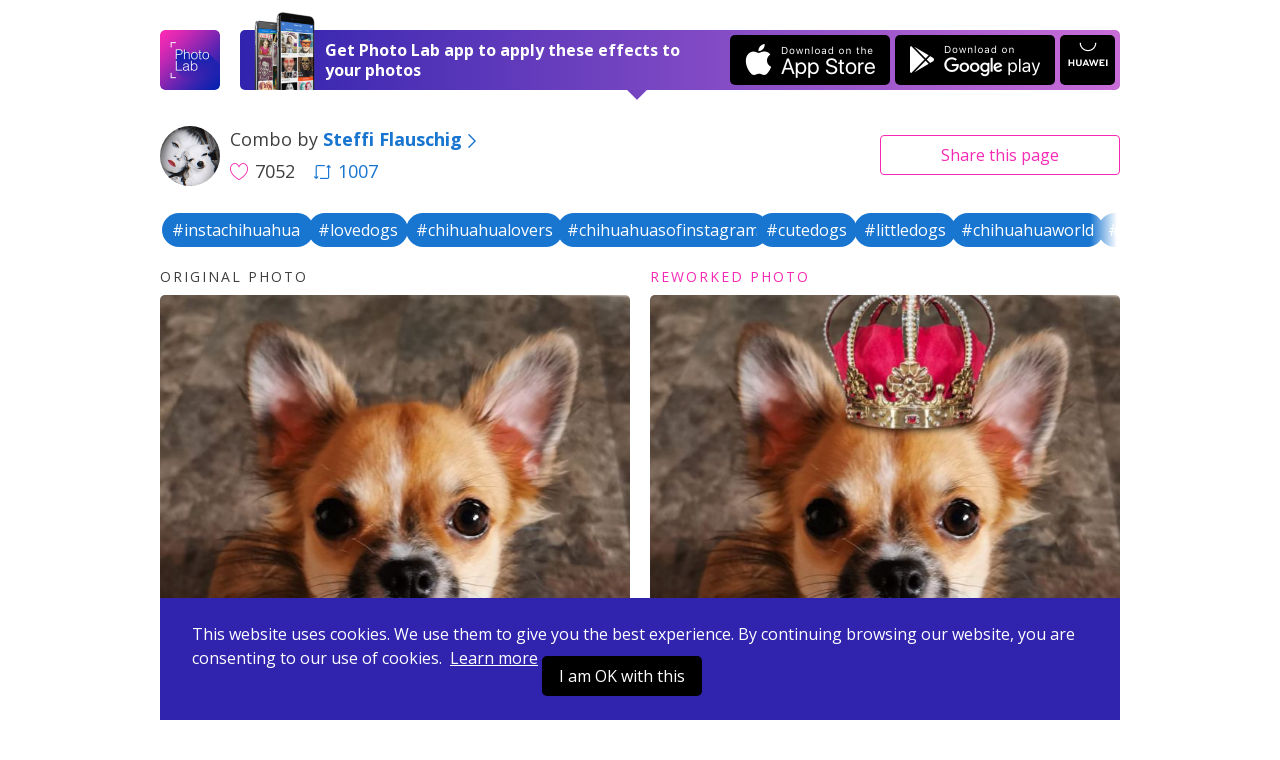

--- FILE ---
content_type: text/html; charset=UTF-8
request_url: https://photolab.me/d/9544750
body_size: 4615
content:
<!doctype html>
<html lang="en">
<head>

    <title>Photo effects combo by Steffi Flauschig on Photo Lab</title>

    <meta charset="UTF-8">
    <meta name="viewport" content="width=device-width, initial-scale=1">
    <meta http-equiv="X-UA-Compatible" content="IE=edge">
    <meta name="csrf-param" content="_csrf">
    <meta name="csrf-token" content="Z6ZFkdg1X73mTxOaIRTXaYJWSNlEvggjo6xr9ZQzX_nMHdNTrOHiDNLh8X6JRtpSlqu0vi2SPNNqNB64WhnWCQ==">
    <meta name="title" content="Photo effects combo by Steffi Flauschig on Photo Lab">
<meta name="description" content="Like this photo edit? Apply it to your photo now! Or choose among thousands of other effects and their combinations.">
<meta name="og:type" content="website">
<meta name="og:url" content="https://photolab.me/d/9544750">
<meta name="og:title" content="Try this effects combo by Steffi Flauschig on Photo Lab">
<meta name="og:description" content="Like this photo edit? Apply it to your photo now! Or choose among thousands of other effects and their combinations.">
<meta name="og:image" content="https://storage.ws.pho.to/s2/DC0AAE18-D7F3-11E9-A060-0EAB67824E18_m.jpg">
<meta name="og:video" content="">
<meta name="og:image:type" content="image/jpeg">
<meta name="og:image:width" content="640">
<meta name="og:image:height" content="853">
<meta name="twitter:card" content="summary_large_image">
<meta name="twitter:title" content="Try this effects combo by Steffi Flauschig on Photo Lab">
<meta name="twitter:description" content="Like this photo edit? Apply it to your photo now! Or choose among thousands of other effects and their combinations.">
<meta name="twitter:image" content="https://storage.ws.pho.to/s2/DC0AAE18-D7F3-11E9-A060-0EAB67824E18_m.jpg">
<meta name="twitter:player" content="">
<meta name="twitter:player:stream" content="">
<meta name="twitter:player:stream:content_type" content="">
<link href="/css/style.css?v=20240507220231116" rel="stylesheet">
<link href="/css/tooncoin.css?v=20240507220231116" rel="stylesheet">
    <link rel="apple-touch-icon" sizes="60x60" href="/images/favicons/apple-touch-icon-60x60.png">
<link rel="apple-touch-icon" sizes="76x76" href="/images/favicons/apple-touch-icon-76x76.png">
<link rel="apple-touch-icon" sizes="120x120" href="/images/favicons/apple-touch-icon-120x120.png">
<link rel="apple-touch-icon" sizes="152x152" href="/images/favicons/apple-touch-icon-152x152.png">
<link rel="apple-touch-icon" sizes="180x180" href="/images/favicons/apple-touch-icon-180x180.png">
<link rel="icon" type="image/png" sizes="32x32" href="/images/favicons/favicon-32x32.png">
<link rel="icon" type="image/png" sizes="16x16" href="/images/favicons/favicon-16x16.png">
<link rel="manifest" href="/manifest.json">
<link rel="mask-icon" href="/images/favicons/safari-pinned-tab.svg" color="#9726b2">
<meta name="msapplication-TileColor" content="#603cba">
<meta name="msapplication-TileImage" content="/images/favicons/mstile-144x144.png">
<meta name="theme-color" content="#6c40be">

    <link href="//fonts.googleapis.com/css?family=Open+Sans:400,400i,700" rel="stylesheet">
    <link href="https://fonts.googleapis.com/css2?family=Poppins:wght@400;600;700&display=swap" rel="stylesheet">

    <script>
    (function(i,s,o,g,r,a,m){i['GoogleAnalyticsObject']=r;i[r]=i[r]||function(){
            (i[r].q=i[r].q||[]).push(arguments)},i[r].l=1*new Date();a=s.createElement(o),
        m=s.getElementsByTagName(o)[0];a.async=1;a.src=g;m.parentNode.insertBefore(a,m)
    })(window,document,'script','https://www.google-analytics.com/analytics.js','ga');
    ga('create', 'UA-104670871-1', 'auto');
    ga('send', 'pageview');
</script>    <style>
        .footer-links {
            margin-top: 10px;
            margin-bottom: 10px;
        }
        .footer-link {
            display: inline-block;
        }
        .footer-link-r {
            padding-right: 20px;
        }
    </style>
</head>
<body data-controller="combos" data-action="view">
<div id="fb-root"></div>



<div class="app-container ">
    <header class="app-header">
    

    <div class="app-wrapper header-holder">
        <a href="/" class="header-logo"></a>
        <div class="header-banner header-banner-top">
            <span class="banner-image only-desktop"></span>
            <div class="banner-text">
                <span class="text-short">Open in Photo Lab</span>
                <span class="text-long">Get Photo Lab app to apply these effects to your photos</span>
                <span class="banner-image only-mobile"></span>
            </div>
            <a href="https://itunes.apple.com/app/apple-store/id441457218?pt=375866&ct=photolabme&mt=8"
               target="_blank"
               class="banner-button banner-button--ios app-downloadBtn js-app-downloadBtn"
               data-place="header" data-market="itunes" data-hit="6424"><span class="downloadBtn-icon downloadBtn-icon--appStore"></span></a>
            <a href="https://play.google.com/store/apps/details?id=vsin.t16_funny_photo&referrer=photolabme"
               target="_blank"
               class="banner-button banner-button--android app-downloadBtn js-app-downloadBtn"
               data-place="header" data-market="playmarket" data-hit="6425"><span class="downloadBtn-icon downloadBtn-icon--googlePlay"></span></a>
            <a href="https://appgallery.huawei.com/#/app/C104078097"
               target="_blank"
               class="banner-button banner-button--huawei  app-downloadBtn-h js-app-downloadBtn"
               data-place="header" data-market="huawei" data-hit=""><span class="downloadBtn-icon downloadBtn-icon--huawei"></span></a>

        </div>

        <a href="https://play.google.com/store/apps/details?id=vsin.t16_funny_photo&referrer=photolabme" class="header-banner only-mobile" data-place="header" data-market="playmarket" data-hit="6425">
            <span class="banner-image only-desktop"></span>
            <div class="banner-text">
                <span class="text-short">Open in Photo Lab</span>
                <span class="text-long">Get Photo Lab app to apply these effects to your photos</span>
                <span class="banner-image only-mobile"></span>
            </div>
                        <span class="banner-button banner-button--android app-downloadBtn js-app-downloadBtn"><span class="downloadBtn-icon downloadBtn-icon--googlePlay"></span></span>
                    </a>
    </div>
</header>

    
<div class="app-main">
    <div class="app-wrapper">
        <div class="app-combosInfoBar">
            <div class="combosInfoBar-main">
                <a href="/u/3849491" class="combosInfoBar-avatar" style="background-image: url(https://storage.ws.pho.to/photolab_user_pics/f_1751528531592748.jpeg);"></a>
                <div class="combosInfoBar-author">Combo by <a href="/u/3849491"><b>Steffi Flauschig</b><span class="icon-arrow-right"></span></a></div>
                <span class="combosInfoBar-stat">
                    <span class="combosInfoBar-likes"><span class="icon-heart-big"></span>7052</span>
                                        <a href="/c/9544750" class="combosInfoBar-reposts"><span class="icon-repost"></span>1007</a>
                                    </span>
            </div>

            <div class="combosInfoBar-share">
    <button class="btn btn--default btn--outline btn--long js-dropdown-handle">Share <span class="only-desktop">this page</span></button>
    <div class="app-dropdown js-dropdown">
        <div class="dropdown-holder">
            <a href="javascript:void(0)" class="dropdown-close icon-close js-dropdown-close"></a>
            <div class="dropdown-head">Share link</div>
            <div class="dropdown-form">
                <div class="app-formInline">
                    <div class="formInline-holder">
                        <div class="formInline-field">
                            <input type="text" class="formInline-input" id="js-current-link" value="https://photolab.me/d/9544750">
                        </div>
                        <button data-clipboard-target="#js-current-link" class="btn btn--default btn--outline formInline-btn js-copy-link">Copy</button>
                    </div>
                </div>
            </div>
            <div class="dropdown-socialButtons">
                <div class="addthis_inline_share_toolbox"></div>
            </div>
        </div>
    </div>
</div>
        </div>

        
<div class="tags-container">
      <!-- Slider main container -->
    <div class="tags-carousel swiper-container">
        <!-- Additional required wrapper -->
        <div class="swiper-wrapper">
            <!-- Slides -->
                          <div class="swiper-slide">
                <a href="/tag/instachihuahua 
" class="btn--tag" style="">#instachihuahua 
</a>
              </div>
                          <div class="swiper-slide">
                <a href="/tag/lovedogs" class="btn--tag" style="">#lovedogs</a>
              </div>
                          <div class="swiper-slide">
                <a href="/tag/chihuahualovers" class="btn--tag" style="">#chihuahualovers</a>
              </div>
                          <div class="swiper-slide">
                <a href="/tag/chihuahuasofinstagram" class="btn--tag" style="">#chihuahuasofinstagram</a>
              </div>
                          <div class="swiper-slide">
                <a href="/tag/cutedogs" class="btn--tag" style="">#cutedogs</a>
              </div>
                          <div class="swiper-slide">
                <a href="/tag/littledogs" class="btn--tag" style="">#littledogs</a>
              </div>
                          <div class="swiper-slide">
                <a href="/tag/chihuahuaworld" class="btn--tag" style="">#chihuahuaworld</a>
              </div>
                          <div class="swiper-slide">
                <a href="/tag/chihuahuagram" class="btn--tag" style="">#chihuahuagram</a>
              </div>
                          <div class="swiper-slide">
                <a href="/tag/chihuahualife" class="btn--tag" style="">#chihuahualife</a>
              </div>
                          <div class="swiper-slide">
                <a href="/tag/chihuahualovergroup" class="btn--tag" style="">#chihuahualovergroup</a>
              </div>
                          <div class="swiper-slide">
                <a href="/tag/animal" class="btn--tag" style="">#animal</a>
              </div>
                          <div class="swiper-slide">
                <a href="/tag/chihuahuastyle" class="btn--tag" style="">#chihuahuastyle</a>
              </div>
                          <div class="swiper-slide">
                <a href="/tag/chihuahua" class="btn--tag" style="">#chihuahua</a>
              </div>
                          <div class="swiper-slide">
                <a href="/tag/hannovercity" class="btn--tag" style="">#hannovercity</a>
              </div>
                          <div class="swiper-slide">
                <a href="/tag/hannover" class="btn--tag" style="">#hannover</a>
              </div>
                          <div class="swiper-slide">
                <a href="/tag/dogsofinstagram" class="btn--tag" style="">#dogsofinstagram</a>
              </div>
                          <div class="swiper-slide">
                <a href="/tag/dogstagram" class="btn--tag" style="">#dogstagram</a>
              </div>
                          <div class="swiper-slide">
                <a href="/tag/dogphotography" class="btn--tag" style="">#dogphotography</a>
              </div>
                          <div class="swiper-slide">
                <a href="/tag/chihuahuaphotography" class="btn--tag" style="">#chihuahuaphotography</a>
              </div>
                          <div class="swiper-slide">
                <a href="/tag/chihuahuapuppy" class="btn--tag" style="">#chihuahuapuppy</a>
              </div>
                          <div class="swiper-slide">
                <a href="/tag/chihuahuas" class="btn--tag" style="">#chihuahuas</a>
              </div>
                          <div class="swiper-slide">
                <a href="/tag/chihuahuafan" class="btn--tag" style="">#chihuahuafan</a>
              </div>
                          <div class="swiper-slide">
                <a href="/tag/chihuahuadog" class="btn--tag" style="">#chihuahuadog</a>
              </div>
                          <div class="swiper-slide">
                <a href="/tag/chihuahualove" class="btn--tag" style="">#chihuahualove</a>
              </div>
                          <div class="swiper-slide">
                <a href="/tag/chihuahualonghair" class="btn--tag" style="">#chihuahualonghair</a>
              </div>
                          <div class="swiper-slide">
                <a href="/tag/chihuahuashorthair" class="btn--tag" style="">#chihuahuashorthair</a>
              </div>
                          <div class="swiper-slide">
                <a href="/tag/cute" class="btn--tag" style="">#cute</a>
              </div>
                          <div class="swiper-slide">
                <a href="/tag/pet" class="btn--tag" style="">#pet</a>
              </div>
                          <div class="swiper-slide">
                <a href="/tag/eugene_the_fluffy_chihuahua" class="btn--tag" style="">#eugene_the_fluffy_chihuahua</a>
              </div>
                    </div>
            </div>

  </div>

        <div class="app-combo">
            <div class="app-loader"><span class="loader-icon"></span></div>
            <div class="combo-photos">
                <div class="combo-photo" style="display: none">
                    <h4 class="photo-label">Original photo</h4>
                    <div class="photo-holder">
                        <img src="https://storage.ws.pho.to/s2/422925e9166170eeccb405e56fc01f7836e4ac77_m.jpeg" alt="" class="combo-img js-combo-original">
                    </div>
                </div>
                <div class="combo-photo" style="display: none">
                    <h4 class="photo-label photo-label--improved">Reworked photo</h4>
                    <div class="photo-holder">
                                                <img src="https://storage.ws.pho.to/s2/DC0AAE18-D7F3-11E9-A060-0EAB67824E18_m.jpg" alt="" class="combo-img js-combo-reworked">
                                            </div>
                </div>
            </div>

            

                                                                    
            
                            <div class="combo-buttons">
                    <span class="buttons-arrowed">
                                                    <a href="javascript:void(0);" id="js-pickfiles" class="btn btn--default btn--long js-try-photo js-apply-to-your-photo">Apply to your photo</a>
                        
                        
                    </span>

                                            <div class="about-combo js-about-combo">
                            <div>
                                <span class="about-toggle js-about-toggle">about this combo</span>
                            </div>
                            <ul style="display: none;" class="used-c-list js-used-c-list">
                                <li class="userpic-source">
                                    <a href="#">
                                        <img src="https://storage.ws.pho.to/s2/422925e9166170eeccb405e56fc01f7836e4ac77_m.jpeg" alt="">
                                    </a>
                                </li>

                                                                    <li>
                                        <a href="/t/2966">
                                            <img src="https://plassets.ws.pho.to/e/2966/result_square.jpg" alt="Monarch Pet" title="Monarch Pet">
                                        </a>
                                    </li>
                                                            </ul>
                        </div>


                    
                </div>
            

                            
<div class="comments-b app-comments">
    <a class="comments-b__show js-comments-show" href="javascript:void(null)">Show comments (1)</a>

    <div class="comments-b__wrapper" id="js-comments" style="display: none;">
        <div class="comments-list"></div>
        <a class="comments-b__show js-load-more-comments" href="javascript:void(null)">Load more</a>
        <div class="comments-b__form">
            <div class="comments-b__textarea js-comment-post"></div>
            <div class="comments-b__post js-comment-post">Post</div>
        </div>
    </div>
</div>
            
            <div class="combo-otherCombos">
                <a href="/u/3849491" class="otherCombos-checkLink"><span class="icon-combos"></span> Other combos from Steffi Flauschig</a>
            </div>


        </div>


        <div class="app-trendyCombos">
    <div class="trendyCombos-head">Check out trendy combos</div>
    <div class="trendyCombos-grid app-combos">
        <div class="combos-list"></div>
        <div class="app-loader"><span class="loader-icon"></span></div>
        <div class="combos-footer">
            <button class="btn btn--default btn--long js-load-more-combos" style="display: none;">Load more</button>
        </div>
    </div>
</div>


    </div>
</div>

<div class="app-wrapper">
    <div class="app-bannerPhotoLab">
        <span class="bannerPhotoLab-image"></span>
        <div class="bannerPhotoLab-main">
            <h3 class="bannerPhotoLab-title">Use these combos with your photos or create your own</h3>
            <p>Choose between more than 800 awesome effects for your photos in Photo Lab. Create your own effect combos and share them with the world.</p>
            <a href="https://itunes.apple.com/app/apple-store/id441457218?pt=375866&ct=photolabme&mt=8"
               target="_blank"
               class="bannerPhotoLab-button bannerPhotoLab-button--ios app-downloadBtn js-app-downloadBtn"
               data-place="footer" data-market="itunes" data-hit="6424"><span class="downloadBtn-icon downloadBtn-icon--appStore"></span></a>
            <a href="https://play.google.com/store/apps/details?id=vsin.t16_funny_photo&referrer=photolabme"
               target="_blank"
               class="bannerPhotoLab-button bannerPhotoLab-button--android app-downloadBtn js-app-downloadBtn"
               data-place="footer" data-market="playmarket" data-hit="6425"><span class="downloadBtn-icon downloadBtn-icon--googlePlay"></span></a>
            <a href="https://appgallery.huawei.com/#/app/C104078097"
               target="_blank"
               class="bannerPhotoLab-button bannerPhotoLab-button--huawei app-downloadBtn-h js-app-downloadBtn margin-top"
               data-place="footer" data-market="huawei" data-hit=""><span class="downloadBtn-icon downloadBtn-icon--huawei"></span></a>
        </div>
    </div>
</div>
    <footer class="app-footer">
    <div class="app-wrapper footer-inner">
        <div class="footer-links">
            <div class="footer-link footer-link-r">
                <a href="https://pho.to/privacy" target="_blank">Privacy policy</a>
            </div>
            <div class="footer-link footer-link-r">
                <a href="https://pho.to/terms" target="_blank">Terms of service</a>
            </div>
            <div class="footer-link">
                <a href="/contact-us">Contact us</a>
            </div>
        </div>
        <div>
            Copyright © 2026 <a href="http://pho.to">Pho.to</a>  •  All rights reserved.
        </div>
    </div>
</footer>

<div class="message-error">
    <span class="error-holder"></span>
</div>

<div class="modal-popup" style="display: none;">
    <div class="popup-overlay"></div>
</div>



<div class="app-wrapper-cookies" >
    <div class="app-bannerCookies">
        <div class="bannerPhotoLab-main">
            This website uses cookies.
            We use them to give you the best experience.
            By continuing browsing our website, you are consenting to our use of cookies.&nbsp;
            <a href="https://pho.to/privacy" class="privacy-link">Learn more</a>

            <a href="javascript:void(null)" class="bannerPhotoLab-button bannerPhotoLab-button--ios app-downloadBtn js-app-cookieBtn">I am OK with this</a>


        </div>
    </div>
</div>


    <script>var App = {"docId":"9544750","userName":"Steffi Flauschig","userLink":"/u/3849491","effectConfig":{"animal_face_detection":1,"asp":[["0.75","1","1.33"]],"id":2966,"is_new":false,"iws":["pets"],"legacy_id":"2966","mphotos":1,"original":{"size":{"height":640,"width":640},"url":"http://plassets.ws.pho.to/e/2966/content.jpeg"},"result":{"size":{"height":640,"width":640},"url":"http://plassets.ws.pho.to/e/2966/result.jpg"},"result_type":0,"thumbnail":{"size":{"height":320,"width":320},"url":"http://plassets.ws.pho.to/e/2966/result_square.jpg"},"title":{"en":"Monarch Pet"},"type":"free","version":4},"stepCnt":1,"resultTitle":"&nbsp;","debug":false,"isGuest":true,"revision":"202405072","hihit_host":"http://photolab.me/log.php","lang":"en","cookie_domain":".photolab.me"};</script></div>

    <script src="/js/app.prod.js?v=202405072"></script>

<script src="//s7.addthis.com/js/300/addthis_widget.js#pubid=ra-513082ca32a826c6"></script>

</body>
</html>
